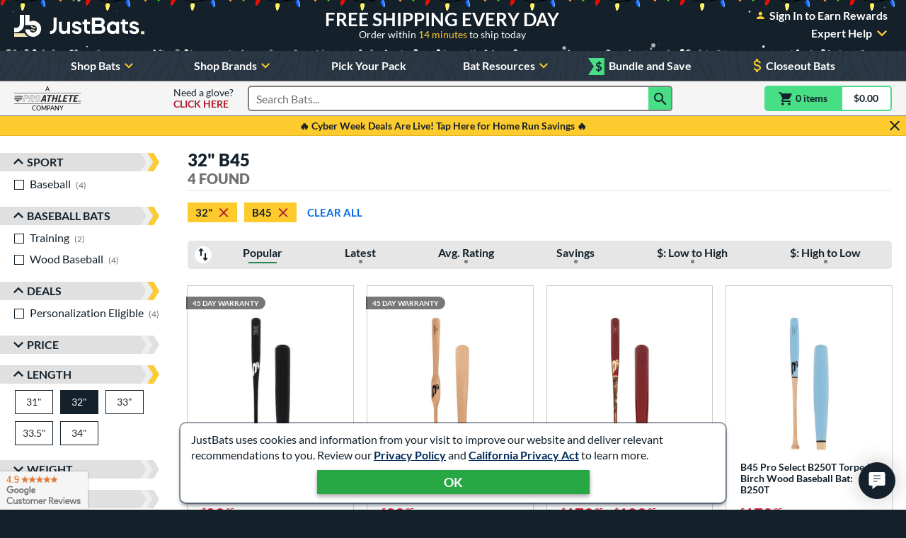

--- FILE ---
content_type: text/html; charset=utf-8
request_url: https://www.google.com/recaptcha/api2/anchor?ar=1&k=6Le0XdUaAAAAAG3KTbo4p6azg6wLF0dbxksuxHUP&co=aHR0cHM6Ly93d3cuanVzdGJhdHMuY29tOjQ0Mw..&hl=en&v=TkacYOdEJbdB_JjX802TMer9&size=invisible&anchor-ms=20000&execute-ms=15000&cb=ky6owjxp1kyb
body_size: 45925
content:
<!DOCTYPE HTML><html dir="ltr" lang="en"><head><meta http-equiv="Content-Type" content="text/html; charset=UTF-8">
<meta http-equiv="X-UA-Compatible" content="IE=edge">
<title>reCAPTCHA</title>
<style type="text/css">
/* cyrillic-ext */
@font-face {
  font-family: 'Roboto';
  font-style: normal;
  font-weight: 400;
  src: url(//fonts.gstatic.com/s/roboto/v18/KFOmCnqEu92Fr1Mu72xKKTU1Kvnz.woff2) format('woff2');
  unicode-range: U+0460-052F, U+1C80-1C8A, U+20B4, U+2DE0-2DFF, U+A640-A69F, U+FE2E-FE2F;
}
/* cyrillic */
@font-face {
  font-family: 'Roboto';
  font-style: normal;
  font-weight: 400;
  src: url(//fonts.gstatic.com/s/roboto/v18/KFOmCnqEu92Fr1Mu5mxKKTU1Kvnz.woff2) format('woff2');
  unicode-range: U+0301, U+0400-045F, U+0490-0491, U+04B0-04B1, U+2116;
}
/* greek-ext */
@font-face {
  font-family: 'Roboto';
  font-style: normal;
  font-weight: 400;
  src: url(//fonts.gstatic.com/s/roboto/v18/KFOmCnqEu92Fr1Mu7mxKKTU1Kvnz.woff2) format('woff2');
  unicode-range: U+1F00-1FFF;
}
/* greek */
@font-face {
  font-family: 'Roboto';
  font-style: normal;
  font-weight: 400;
  src: url(//fonts.gstatic.com/s/roboto/v18/KFOmCnqEu92Fr1Mu4WxKKTU1Kvnz.woff2) format('woff2');
  unicode-range: U+0370-0377, U+037A-037F, U+0384-038A, U+038C, U+038E-03A1, U+03A3-03FF;
}
/* vietnamese */
@font-face {
  font-family: 'Roboto';
  font-style: normal;
  font-weight: 400;
  src: url(//fonts.gstatic.com/s/roboto/v18/KFOmCnqEu92Fr1Mu7WxKKTU1Kvnz.woff2) format('woff2');
  unicode-range: U+0102-0103, U+0110-0111, U+0128-0129, U+0168-0169, U+01A0-01A1, U+01AF-01B0, U+0300-0301, U+0303-0304, U+0308-0309, U+0323, U+0329, U+1EA0-1EF9, U+20AB;
}
/* latin-ext */
@font-face {
  font-family: 'Roboto';
  font-style: normal;
  font-weight: 400;
  src: url(//fonts.gstatic.com/s/roboto/v18/KFOmCnqEu92Fr1Mu7GxKKTU1Kvnz.woff2) format('woff2');
  unicode-range: U+0100-02BA, U+02BD-02C5, U+02C7-02CC, U+02CE-02D7, U+02DD-02FF, U+0304, U+0308, U+0329, U+1D00-1DBF, U+1E00-1E9F, U+1EF2-1EFF, U+2020, U+20A0-20AB, U+20AD-20C0, U+2113, U+2C60-2C7F, U+A720-A7FF;
}
/* latin */
@font-face {
  font-family: 'Roboto';
  font-style: normal;
  font-weight: 400;
  src: url(//fonts.gstatic.com/s/roboto/v18/KFOmCnqEu92Fr1Mu4mxKKTU1Kg.woff2) format('woff2');
  unicode-range: U+0000-00FF, U+0131, U+0152-0153, U+02BB-02BC, U+02C6, U+02DA, U+02DC, U+0304, U+0308, U+0329, U+2000-206F, U+20AC, U+2122, U+2191, U+2193, U+2212, U+2215, U+FEFF, U+FFFD;
}
/* cyrillic-ext */
@font-face {
  font-family: 'Roboto';
  font-style: normal;
  font-weight: 500;
  src: url(//fonts.gstatic.com/s/roboto/v18/KFOlCnqEu92Fr1MmEU9fCRc4AMP6lbBP.woff2) format('woff2');
  unicode-range: U+0460-052F, U+1C80-1C8A, U+20B4, U+2DE0-2DFF, U+A640-A69F, U+FE2E-FE2F;
}
/* cyrillic */
@font-face {
  font-family: 'Roboto';
  font-style: normal;
  font-weight: 500;
  src: url(//fonts.gstatic.com/s/roboto/v18/KFOlCnqEu92Fr1MmEU9fABc4AMP6lbBP.woff2) format('woff2');
  unicode-range: U+0301, U+0400-045F, U+0490-0491, U+04B0-04B1, U+2116;
}
/* greek-ext */
@font-face {
  font-family: 'Roboto';
  font-style: normal;
  font-weight: 500;
  src: url(//fonts.gstatic.com/s/roboto/v18/KFOlCnqEu92Fr1MmEU9fCBc4AMP6lbBP.woff2) format('woff2');
  unicode-range: U+1F00-1FFF;
}
/* greek */
@font-face {
  font-family: 'Roboto';
  font-style: normal;
  font-weight: 500;
  src: url(//fonts.gstatic.com/s/roboto/v18/KFOlCnqEu92Fr1MmEU9fBxc4AMP6lbBP.woff2) format('woff2');
  unicode-range: U+0370-0377, U+037A-037F, U+0384-038A, U+038C, U+038E-03A1, U+03A3-03FF;
}
/* vietnamese */
@font-face {
  font-family: 'Roboto';
  font-style: normal;
  font-weight: 500;
  src: url(//fonts.gstatic.com/s/roboto/v18/KFOlCnqEu92Fr1MmEU9fCxc4AMP6lbBP.woff2) format('woff2');
  unicode-range: U+0102-0103, U+0110-0111, U+0128-0129, U+0168-0169, U+01A0-01A1, U+01AF-01B0, U+0300-0301, U+0303-0304, U+0308-0309, U+0323, U+0329, U+1EA0-1EF9, U+20AB;
}
/* latin-ext */
@font-face {
  font-family: 'Roboto';
  font-style: normal;
  font-weight: 500;
  src: url(//fonts.gstatic.com/s/roboto/v18/KFOlCnqEu92Fr1MmEU9fChc4AMP6lbBP.woff2) format('woff2');
  unicode-range: U+0100-02BA, U+02BD-02C5, U+02C7-02CC, U+02CE-02D7, U+02DD-02FF, U+0304, U+0308, U+0329, U+1D00-1DBF, U+1E00-1E9F, U+1EF2-1EFF, U+2020, U+20A0-20AB, U+20AD-20C0, U+2113, U+2C60-2C7F, U+A720-A7FF;
}
/* latin */
@font-face {
  font-family: 'Roboto';
  font-style: normal;
  font-weight: 500;
  src: url(//fonts.gstatic.com/s/roboto/v18/KFOlCnqEu92Fr1MmEU9fBBc4AMP6lQ.woff2) format('woff2');
  unicode-range: U+0000-00FF, U+0131, U+0152-0153, U+02BB-02BC, U+02C6, U+02DA, U+02DC, U+0304, U+0308, U+0329, U+2000-206F, U+20AC, U+2122, U+2191, U+2193, U+2212, U+2215, U+FEFF, U+FFFD;
}
/* cyrillic-ext */
@font-face {
  font-family: 'Roboto';
  font-style: normal;
  font-weight: 900;
  src: url(//fonts.gstatic.com/s/roboto/v18/KFOlCnqEu92Fr1MmYUtfCRc4AMP6lbBP.woff2) format('woff2');
  unicode-range: U+0460-052F, U+1C80-1C8A, U+20B4, U+2DE0-2DFF, U+A640-A69F, U+FE2E-FE2F;
}
/* cyrillic */
@font-face {
  font-family: 'Roboto';
  font-style: normal;
  font-weight: 900;
  src: url(//fonts.gstatic.com/s/roboto/v18/KFOlCnqEu92Fr1MmYUtfABc4AMP6lbBP.woff2) format('woff2');
  unicode-range: U+0301, U+0400-045F, U+0490-0491, U+04B0-04B1, U+2116;
}
/* greek-ext */
@font-face {
  font-family: 'Roboto';
  font-style: normal;
  font-weight: 900;
  src: url(//fonts.gstatic.com/s/roboto/v18/KFOlCnqEu92Fr1MmYUtfCBc4AMP6lbBP.woff2) format('woff2');
  unicode-range: U+1F00-1FFF;
}
/* greek */
@font-face {
  font-family: 'Roboto';
  font-style: normal;
  font-weight: 900;
  src: url(//fonts.gstatic.com/s/roboto/v18/KFOlCnqEu92Fr1MmYUtfBxc4AMP6lbBP.woff2) format('woff2');
  unicode-range: U+0370-0377, U+037A-037F, U+0384-038A, U+038C, U+038E-03A1, U+03A3-03FF;
}
/* vietnamese */
@font-face {
  font-family: 'Roboto';
  font-style: normal;
  font-weight: 900;
  src: url(//fonts.gstatic.com/s/roboto/v18/KFOlCnqEu92Fr1MmYUtfCxc4AMP6lbBP.woff2) format('woff2');
  unicode-range: U+0102-0103, U+0110-0111, U+0128-0129, U+0168-0169, U+01A0-01A1, U+01AF-01B0, U+0300-0301, U+0303-0304, U+0308-0309, U+0323, U+0329, U+1EA0-1EF9, U+20AB;
}
/* latin-ext */
@font-face {
  font-family: 'Roboto';
  font-style: normal;
  font-weight: 900;
  src: url(//fonts.gstatic.com/s/roboto/v18/KFOlCnqEu92Fr1MmYUtfChc4AMP6lbBP.woff2) format('woff2');
  unicode-range: U+0100-02BA, U+02BD-02C5, U+02C7-02CC, U+02CE-02D7, U+02DD-02FF, U+0304, U+0308, U+0329, U+1D00-1DBF, U+1E00-1E9F, U+1EF2-1EFF, U+2020, U+20A0-20AB, U+20AD-20C0, U+2113, U+2C60-2C7F, U+A720-A7FF;
}
/* latin */
@font-face {
  font-family: 'Roboto';
  font-style: normal;
  font-weight: 900;
  src: url(//fonts.gstatic.com/s/roboto/v18/KFOlCnqEu92Fr1MmYUtfBBc4AMP6lQ.woff2) format('woff2');
  unicode-range: U+0000-00FF, U+0131, U+0152-0153, U+02BB-02BC, U+02C6, U+02DA, U+02DC, U+0304, U+0308, U+0329, U+2000-206F, U+20AC, U+2122, U+2191, U+2193, U+2212, U+2215, U+FEFF, U+FFFD;
}

</style>
<link rel="stylesheet" type="text/css" href="https://www.gstatic.com/recaptcha/releases/TkacYOdEJbdB_JjX802TMer9/styles__ltr.css">
<script nonce="2b_g-O0nFkBxR0F-L0BnSw" type="text/javascript">window['__recaptcha_api'] = 'https://www.google.com/recaptcha/api2/';</script>
<script type="text/javascript" src="https://www.gstatic.com/recaptcha/releases/TkacYOdEJbdB_JjX802TMer9/recaptcha__en.js" nonce="2b_g-O0nFkBxR0F-L0BnSw">
      
    </script></head>
<body><div id="rc-anchor-alert" class="rc-anchor-alert"></div>
<input type="hidden" id="recaptcha-token" value="[base64]">
<script type="text/javascript" nonce="2b_g-O0nFkBxR0F-L0BnSw">
      recaptcha.anchor.Main.init("[\x22ainput\x22,[\x22bgdata\x22,\x22\x22,\[base64]/MjU1OmY/[base64]/[base64]/[base64]/[base64]/bmV3IGdbUF0oelswXSk6ST09Mj9uZXcgZ1tQXSh6WzBdLHpbMV0pOkk9PTM/bmV3IGdbUF0oelswXSx6WzFdLHpbMl0pOkk9PTQ/[base64]/[base64]/[base64]/[base64]/[base64]/[base64]/[base64]\\u003d\x22,\[base64]\\u003d\\u003d\x22,\x22ZBIHfcK7AFLCq2MWwo0EIcO3w40GwoxpJXRjJwYyw6AzM8Kdw43Dkz8fcTjCgMKqcX7CpsOkw5xkJRpXDE7Dg2fCksKJw43DrsKgEsO7w6Ayw7jCm8KeI8ONfsOnA11gw7lqMsOJwpZ/w5vChm7CusKbN8Krwp/Cg2jDnGLCvsKPUkBVwrI+WTrCumPDmQDCqcKRNDRjwqfDmFPCvcOTw4PDhcKZETURe8ONwpTCnyzDjcKLMWlUw64cwo3DkXfDrghpCsO5w6nCi8OLIEvDrsK2XDnDicO3UyjCgMOXWVnCvF8qPMKNbsObwpHCr8KowoTCumrDs8KZwo1cYcOlwodNwrnCinXCvi/DncKfORjCoArCrcOJMELDpcOUw6nCqnhUPsO4Wx/DlsKCe8OTZMK8w6skwoF+wpbCgcKhworCgcKEwposwqTCh8Opwr/Dj3nDpFdSAjpCTjRGw4R9J8O7wq9cwpzDl3Q/HWjCg1gww6UXwqpdw7TDlQzCh28Ww4vCoXsywqPDtzrDn1RHwrdWw5UCw7AdXGLCp8KlRsO2wobCucOPwqhLwqV/eAwMcQxwVG/[base64]/[base64]/Dl8Ovw7zDl2Iuw4/[base64]/[base64]/TSxmw5Iyw4fClcK4SCPDgMKBwqLCtm0tWMOIVlgrCsOgIhLCtMOSU8KsSsOrIX/ChynCl8KwfExiYhRbwocQSglKw5jCkBfCiSbDrRrDgF1xSsO0K0ATw7RawrfDj8Kbw6TDoMK3YhJbw6rDji9mw69VVgJLYA7CsSjColbCicO4woQUw7/[base64]/VsKfwox8TMKuWMO/QFc1wrPDgR/[base64]/woAbY8O+a8O4LEs+wrfDgcO5wqrCs8KNbBjCiMKMw4Jdw4TCgTIYNsKww6dHLB/DnsOIHcOTLX/CvUk/W2tEb8Owc8KlwokiM8O8wrzCsyxdw6rCjsOVw5rDnMKowoLCmcKgRMKid8Ogw4h8e8Krw61vMcOXw7/[base64]/B8Kww69IHWjCn1DCnkUDwrXDuSHDs1TCrcK5QsOXwppAwqzCkgvCh0TDq8KEBgHDv8OwccKzw63DpE9BCHHCkMOXQHjCiWVhwqPDn8KKVH/Du8O7woUCwoomJsKnBMKkZlPCqFzClX8tw5NZRFnCssKLwpXCtcOuw6LDgMO7wp8zw6hEwqTCp8K5wr3CvMOzwqcEw7DCtzXDmERUw5nDiMKtw5rCg8Ofw5jDmcK9JUbCvsKXJGkmKMKKL8KCJSnCuMKIw6tvw53Cp8OEwr/CiggbbsKlBcK1wrLDvcO+KC3CoUBWwrTDu8OhwrPDgcKuw5Q7w5k1w6fDlcOyw5vCksKgCMKYaAbDvcKhCsKkXE3DtcKUMHjDicOnA3vDg8KJJMOYN8KTwrABwqlIwrlFwqbDujnCscOjbcKYw4/DlyLDhFseCgjCt1wJSn3DogvCn0nDq2zDk8KTw7RfwobCiMOCwp8aw6YnWlk8wootIsO0acK0BMKDwpMJw4oQw7/[base64]/DkFvDu8O4wqXDuHBCLiTDj8KNNRvDqXVFYxPDh8O+woHDr8OjwqPCqhXCpcKebDnCjcKWwpg6w5XDvyRLw4kHW8KLcMK7wq/DjsOmJR5Pw6TChC0eV2F0TcKewplvV8Oew7DCnw/[base64]/wr/[base64]/ccO4wq/[base64]/DtzLCu8Opw7zDrMKJFG4zwrDCqMOKwq/DgAptw7fDm8OHw6jCjSUsw7wcIMO3QjzCv8Onw4whRsOVGlXDuH1UfUxRSMK8w4ZeDyfDjyzCuw5oInVkTSrDqsOFwq7Cm1HCpAkiNgFSwoQAC3B3woPCt8KSw6Nowqpiw6jDssK2wqs4w6k3wozDqR/CmBDCjsKcwqnDjjPCsmvDgsOXwrM0wppLwrlYMsOiwr/DhQMmWcKkw600U8OhKcOJVcKmbzxuMMKwDMOMaVAUW3lVwp5Hw4bDi3AmasKjWV0Iwr9rBVvCvB/Dp8O6wr5wwojCncK3wqfDk0rDoWwXwrcFTcO1w4pjw6nDusO6SsK7w5HCpWEmwrUFacK/w78vPyIiw63Dv8ObI8OCw4UcWgnCscOfRcKSw7vCicOjw5BfBsOOwqzCu8K7Q8K0Q13DncOxwqrCv23DuDzCicKLwoXClsOyccOawr7Cm8O/dGPDsknDhSjCg8OawrdHwrnDvycmw7ZRwpl6KcKuwqrCuQPDgcKDYcKYGDwEOsKxGhHChcKUEyNxNsKfN8Kxw7RGwo3CiE5jHcKHwqI3ay/Dj8Kiw63DuMKpwrt/w4vCskI0TcK0w5NqXTfDtMKHYsKywrzDqMO6OMOIbsOAwqxLSU4uwpbDqCITS8O8w7nCnSEUdsKdwrJpwpYtDTYMwpd/OzU2w7Ntw4IXXQFhwrrDv8O1woM6wpt2SivCo8OcHk/[base64]/Dizkse3NkWMObN293wpvCslBbOcOLw7F6SkbDqSJQw4sWw6xyLCTDjmUsw4XDkcOCwpxsGcK7w4EPeQDDoTJRAX9DwrzCgsOmTzkcw5zDq8O2wr3CjsOiW8KTw6fChcKVw4h8w6rCk8Ovw4cxwpjCg8Ovw6HDhyVGw7LCqzbDhMKLK2LCmyrDvj/CsBVtDcKQHVvDvhhuw5xSw5IgwpDDoGU7wrpywpPCnMKTw4lNwqzDq8KXLG9pOMKrdMODA8KOwofCr0vCuTTChAASwq7Ct23DmE4LYcKKw7nCjsO4w4vCscOuw67Co8OpdcKxwoDDq03DiB/CrcOOVMKXasKsAC82w7DDtDTCs8OSGsOzMcKGZhF2ScOMa8K2YijDkwUFZcK3w67DqMO1w7/CpDAdw6Epw6J7w5xBwo3DkTjDnBYAw5bDh1nCvMOzeU8vw4Bbw70GwqgNBMKXwrE1F8KQwqjCncKNRcKkch1Ow67CiMK+JRJ0X37Cp8K1w5TCrSfDjkLCgsKQIhPCi8ODw6zCij0acsO4wpMjUGtNf8OhwoTDthLDr3wcwoRIQ8K0TD9UwrbDvMOOaWA/XFbDnsKaCybCsizCnMK9Z8OaRDgEwoBXBsKBwqvCsBI6IMOnZcKZMUTCucOAwpR5wpfDoXfDu8ObwpEYcx4ew43DrMKRwopuw5tMK8OXUhs1wozDncOBGkrCrQ7CoR8ERcO3w5MHIMOcDiV/w6XDghhKWcK0V8Kbwr7Dl8OQFcKvwq/DhFPCpcOFCDEnSAp/ckPDhjHDh8K/GsORKsOGUUzDtmMqXxU4HcKEw7M4w6vDuBcOCHZsFcOTwpNiQHtwFSxjw5FvwqI1ClQFD8Kkw6tCwqN2ayNhFnh2LRbCkcO7PzsjwoHCrMKjC8K7FUbDrxrCtFAyWQDCosKsccKUAcOCwoPCjhzDiighw4HCrBbCl8KHwoECDMOWw69Ewosnwp/DlcK4w6/[base64]/[base64]/wonCv8KKwrjDsQIkw6fDoMKGwrQowrvCqjDCvsKbwrHCosKww7RNITXDo3cpR8K9VsKKLsOROMOOHsKow5VuK1bDo8Ooa8KFAxFkUMKXw64Owr7CuMKWwoJjw4zCqMK0wqzDj11tZQBmcm1VDzjDtMOpw7rClsKvSHN5Ux/CgsKINE9Iw6NUZGhtw5IceC94L8KZw6HCghMdUcO0LMO1YsK2w4x5wrHDpQlUw77DrsK8S8KSAcKdBcOawpEQZw7CkyPCrsK5QcOIO1/Ds3cGEi9AwpJ3w4rDlcKcw4JzH8O2wplkw5HCuFNPwoXDmCTDpsKXOyFLwqteAkUNw5TCtmPDj8Kie8KSTgsjesOdwpPDjQXDksKUUsOWw7bDoVLCvWU6KcO0fl/CicKuwowPwqzDv3TCknJmw7VTayvDhMKxK8ORw7jDgiN1aAtwGMKYRsK1cSHCicOGQMKTw6xSAcKiwqlRYMOTwq0BQmrDvMO4w5fCpcO+w7Q8DAJEwp7Dpkoff0fClBUPwr5swo/DgnFLwqwrBhZbw6EZwofDucK9wpnDrQp3wrYIH8KAw7cHAcKiwpjCh8KSfMOmw5wJUH82w73DpMKtVyvDhcKgw65Uw7zDkHonwqhHQcO/wrHCpsK9GMOFRRPCr1Y9XV3CncKGMmXDhHrDvsKkwqbCtMOiw70OFzfCjmjCp1EnwqciZcOfB8KEI03Dv8KAwq8hwq1+WhPCrUbCncKUSCczNF8CCH3Dh8KxwpYKw7zClsK/[base64]/CusOEaHNQw6bDmMOWw5fCnEjDlcKeEXsSwol0wqvCoUjCrcO/w53CpsKOwpXDncK2wr1OacKSDlpBwpkRUHwyw4g6wpzDu8Ocw5dDVMKUaMOgX8KALWrDlnrDtxALw7DCmsOVZSECVEvDqQgEfB3CssOfHFnDvD3ChnHCki9ew4g7dWzCncOHRcOew4/CuMKPw7PCtWMZL8KQazfDoMKBw5bDj3LCnQDCh8OifcOmSMKHw5pEwqLCsDF/Fm0nw6RmwpFNDWpnXgJ5w49Jw650w4zDl3o+AnzCocKjw6Vdw7gxw6fDlMKSwpXDhsKOZ8OQbyV4w5cDwrguw7JVw6oHwrzCgh3CoG/DiMOHw4Q/[base64]/FsKoeSPDuwYFwo3CsWjDu2BSw7Qqw4c6XwIRU1/DiSzDrMO+JsOsZR3Dq8K0w4NAARhywqDCvMKfR3/DhwVRwqnDj8KcwobDkcKoZcK3VX1VfwxHwr4KwpJKw65Jw5XCpFjDrkTDvlJzw4DDlV4nw51wYm9cw6PCuivDq8OfLwZIZWrDknHCqcKGH3jCvMKmw7FmIywBwpk0TsKoE8KNw5x9w4AWYMOvQsK/[base64]/Ct8Ocw5jDvmNHF8KZX8K6wqxMDsKxwqAFX8KQw5zDpilzMzs5XhfCqC9rwpFBQl8UfBY5w5QwwqrDqBpcIMOOdz3Dsh/CinnDg8KObcKZw4ZpQzImw6MMV30dScK4c1wswp7DhTJ7w7ZHSsKMKxdzV8OUw6TDj8ODw47DvcO+dcOawrYHQMK8w6vCo8Kwwo/Cm1hSQgrDkRoRw4TCuHPDijcowoAMM8OhwqXDo8Otw6/[base64]/Cv8OmM3/Cv8KHwr3DqmDCljjCvsOlekctVsKNwpZew4jDhgDDrMOuUcOxdAbDhC3DmcOzbcKZdHQOw6ZBb8OKwo8JPcO6CAwAwoXCi8Oswpdkwq80R0vDjHF/wovDrsKbwo7DuMKjwohnIWDDqcKONS1XwpPDq8OFHxNPcsOOwr/CrU/DrsOoW2QjwqbCoMO6C8OiexPCp8OVw7DCg8K3w7fDmz1kw6lndix/w71RamU8MkfDq8OWND/CqXrCmVXDrMOOGm/CvcKsPjrCtG7ChFl2BMOQwonCm1XDvF4TNGzDi0vDmsKswr0dBGgESsOFWMKvwqHDpMOOYyrDtQfCncOGNsObw5TDsMKcfUzDtWLDnh1UwoLCqMO+PMOYfBJMc3rCmcKCBsOYb8K7DWjCocK7A8KfYBHDmA/[base64]/Dn8KpwpjDvWp4FcK6TgjCpm3Dki/DrwnDvxbDkMKBwqjDnwJcwp8dIMOewpXCkGDCmcOsWcOuw4XCpA8Ta2TDjcO+wq/Dp3IUbE/[base64]/CqsK/VcKawpBjw5PCoMOQw6t/wpzDjFBKHsOhwoZMPnUSDkAZUC1vBcOYw6ljWT/Cs0/CnwMcM0XCnsOvw4ETRGtcwoIHSh8hIRRdw712w4oqwosKwqDCm1/Di0vCvk3CqyfDkHpjD24YenjDpA9/H8OVwqjDqn3DmsKqcMOtIcOzw63Dg8K5G8OIw4hdwprDgQnCuMKpfTwUVTEjwqENARsJw4UIwr1UDcKGFcOJwoI6ChHCixDDtG/CnMOuw6BvV0towrfDrcKjFMO2ecKZwpHClMKAS1NmERzCv1zCosKkXMOcYsKCE3LCgMKOZsOMSMKgJ8Orwr7DjQjDh3wRcsOOwovCsgLDjgtJwrHDvsONw7LCtMKkBHHCtcKtw7kHw7LCtcObw5rDjUvDrsOEw6/DlRjDr8Oow6DDvX3CmcOrRi/Dt8OLwqnDiybDvk/DrFtxw4dbScOzTcOjwrPCpCjCgsOuw5Fwb8K8wprClcKxTUAXwqrDjTfCkMKAwqQzwpccOMOfBsK5HMONTxMEwoZVVMKCwrPCrTTCnz5EwozCqcOhFcOuw6I2Z8OqfDAuwp1rwpIWf8KYN8KeVcOqYDNTwrnCv8OzPGAOTEJUWk5wbCzDrFEMEMO/[base64]/GVx/[base64]/wrnDg8O3w47DncKjG2YDw6gdNxXDi1fDt8OSUcKJwq/Dgi3DqcOJw6hjw4kawqFUwpRkw7fDnSx3wp4NYSRSwqDDhcKYw73Cg8KBwpbDs8K+w74oGlUAUsOWw6oHRhRsQ34GaxjDvsOxw5YXN8Ovwp48asKZe03CnQfDl8KLwpDDkWMtw4LClg5aGMK3w5fDrF45OMOeenLCqsK2w7DDq8KiFMOXdcOZwqDCqwfDtg9sBS/DiMOgEcKIwpHCmEjDrsKfw5gbw5jCl0HDvxPChMOALMKGw6ELUsO0w7zDtMOUw6R/wqDDh0LClAwyaAdpSCRGTsKWbiLDiX3DscOOwqnCnMOPwr49wrPCuCJtw71XwrzDjcODWRUdR8O/RMKPH8OYwrvDhMOow53Cu0XDixNbEsOdHsKYasODNsOfw5/ChngowqXDkHtBw5Jrw54iw7/CgsKZwpjDjwzCtXPDlMKYEiHDqwnCpsOhFXtmwrBsw4bDs8O3w4ReAgDCp8OdRUJ6FkouLMO1wr1VwqxnJGtlwrRHwpnCtMKWw6vCk8KCwqF9bMKFw5dUw4LDqMOHw5B8RsO1GRXDlcOLwo8dK8Kcw6zCi8OWc8K/w4JOw6sCw5Bsw4fDpMKvw6t5w4LCjnTCjXZ6w6vCuUXCjSs8XnDDqSLDk8Ouw5fDqmzDncKSwpLCh0/[base64]/CtmQRJmXDhcOgw7LDgHVpZcKDw5ZCw4XDhsOGw5DDncKPJMKSwoZFFMOoXcObTMOtBCkwwoXCv8O6KcO7JURyBMO/[base64]/CtsO/cRoCw47Dig86Y3EAck4WFBPCrxFZw5x1w5ZwMMK+w7BQcMOZdsKlwpZpw74oZgVKw4nDnGViw6VZAsOJw5sTwovDs1/CoXcmIMOrwphiwqNMGsKfwoXDl2zDowbDkcKEw4fDsHkLbWpfwqfDhTIZw5bCgTXCqlvDiU0OwoB0ZMKPw4IDw4Rbw5oQQsK/w4HCvMK1w4NOemvDsMORPwcsAMKPV8ONJifDicOzbcKjGS41UcK8QCDCtMKFw5LCmcOKdSnCkMOXw4LDmsKSDUE4wqPCiWDCt09ow6sPBMKzw7UFwrEqT8KTw4/[base64]/CoFPDu13DhMODKg4IO0IAwoBJwqU0wrdfSwNew6TCqsKsw7rDtCYJwpwPwpPDgMOew4EGw7/DrcOzUXpcwph2TRhGw7TCujBGL8Okw67CggpsaUzCoX1ow6/ClBlEw7XCo8OXTS1kUg/DjD3DjT8XcQF8w7VWwqcOFcOtw4/CicK2ZlUHwoZSbyLCpsOFwpcQwqVjwojCqXPCqMOwPTjCriVcS8OhJSLDmzBZSsKZw7hna287BMOxwqQRAsKkYcK+LkBbM1zCh8OCZcOlTlLCr8OwMx3CvyDCsxwqw6/CgWcsasONw5/DpTojHS9jw5XDs8OlRjYyNcO2E8Kpw4XChEjDvcOjLcOyw4ldw5HCkMKcw6fDuXvDhFjCo8O6w6/Ci3PCkXLCgMKrw4QCw4ZmwohMTAoqw6fDmsOow7E0wrLDjsKpX8Otw4hpAMOfw7wWPGfCmCRXw59/w7s5w745wpPCoMOXIH7Cq2TDlhTCqDnDtcKOwo/Cl8OiS8OWfcOzX1Biw45jw5jCjmjChsOJF8Klw5pRw4rCmjtuLDLDhTXCqC1Bwq/DmBALAC7Cp8KAezpww6hJY8KGHE3CkDQqKMOBw5d8w4nDu8K9VR/Di8KLwqtaC8OffF/DowIwwrV3w79/[base64]/[base64]/Dj8KwXsK9fEbCjBXDhCcmTMOkw4/DnsO7w69bw6odKcK3w75MEg/DsFxrNMOXJ8K/WQAuw7xFd8OsQcKfwrvCk8KcwrpBaSfDrsOvwonCqizDimPDn8OrEMKmwoLDijnDiGPCsWnCmH5hwqY2RMK8w5LCnMO7w6AYwp/DosKlQStwwqJVcMOiWURUwp8Aw4nDjkMaVFrChxHCqsKPw6cEXcKtwoY6w5oiw5/DvMKhfG4IwpPDrDEyN8O3EcKaHMOLwoXCrWQMT8KSwoDCiMKtB1NiwoHDvMOywrsbXsOhw6fDrSACfibDrh7DhcKaw7UNw6nDusKnwoXDpQbDvGXCsyTDisOnwokWw71SQ8KEw7FfRCUWVMKVDlJAC8KBwo1Ow7zCggzDlnTDj0PDu8Klwo/CgF3DscKmw7rDiWjDt8OVw43Ciz9kw5Aow6Rxw4w8JX0DMMOVw6Upw6vDocOYwp3Dk8K/WWnChcKZdjENAsK8ScOjDcKiw7NsTcKDwpEYUkPDpcK0wr3Cu3RTwozCoCTDryrCmBs5C21rwqPCllbDmMKLWsODwrYyCMKpd8OUw4DCuxREEDQ+OsKzw68rwrx/wpZ3w4/[base64]/wo7DqDrCjcOHKUTDjE/[base64]/EQbDhMKBw67CrCJxezUrwoATSsKUJcODBi/CtcOvwrTDncOfWMKkJVsIRmxswrLDqH48w4PCvlTCuntqwpjCmcOtwqzDpDnDscOCDG0lSMKYw4DDhwIMwovDmMKHwovDssK3SSrCjGIZLT1HKVHCn3XDimHDqgVlwrM/w57Cv8K/fE16w5HDr8OjwqRkT33CnsKySMO/FsORA8KDwoBYC0Mgw4hZw63DnxzDncKGd8OWwrzDucKKw53DvRJnTWZ5wpRQK8Kywrg2KiHCpgLCp8OxwoTDpsKfw6LDgsKyHULCssKkwqHCuAHCpMO4KmjCpsOLwqXDkw3CqBETw4krw4nDsMKWGnpBHU/CusOAwqfCv8KxV8OmfcK9MMOyVcKPD8KFeVbCuRN0FMKHwqHDosKgwo7ClT8fHsK1wrTCisOgS3MawpfDpcKRDUPDuVAKShTCrA8KT8OgXx3DtCgscnHCrcKkRy/CnFsKwr1bPcO/OcK5w7vDp8OawqMswq/DkRTDoMK4wrPCnSIyw5TCnMOWwpAHwp52GMKUw64uHMO/ajAtwoPCtcKww65uwrdNwrLCnsOeQcOMPsONG8KnX8Kww5orPyPDhXPDnMOHwo88WcOIVMK/[base64]/CjsKddDbCo8OUSsOcw61hw4QuB8KZRsKgcsKGw5oERMKyABXChlIRZGt4w7/Dj2FewpTDo8KUMMKAe8Ouw7bDm8OWOi7Dk8OxUiQEwoTCqsK1bMKhf1nDtsK9Z3fCv8KvwopNw5xMwpjCmsKLRXl3dsO1e13Col9/BcKvHxDCq8K7wo9CYT/CrhrCs17Chz/[base64]/CX0bw47DkWfDuxDCjMKcw6QeEWHCrMKsK8O/wrFWOWTDp8KSYMKNwpnCmsORRMKLMiwLC8OuNCkSwp3CisKhNcOnw4owJ8K+HWIpYA9Nw6RuOsKgwr/[base64]/CjmvDiMOVRsOuwqDCuzjCuz/Cp8O0VHUSUcO2PsKRa30BKxAPwqnCuVlvw5rCpcKVwrAWw7jCo8Kqw7QKJEYsNcOVw5/DhD9BHsORazIeIiZcw7oMIcKrwo7DhwZeF0dyKcOCwpoOwqA6wqzChcOPw5QYUsOXQMOUFSPDg8O0w55hRcKOLgtZb8KALhXCsHkiw4UAEcOJM8OEw49KVD80cMK0FlTCjgR5XiXDjVvCqwtqdsOmw53CkcKzb2ZFwrI/[base64]/[base64]/DgMO/bk/Cqy/[base64]/HMKNw5g2EDLDrcOKw6bCsMKMw6rCmWnCqhPDqRnDuSvCgj/CgsKXwq3DkWHCvk81b8OFwqjDpTDClWvDg0gXw6QdwpPDjMK0w6nDvRovVsOqw7jDosKnfcOTwoDDoMKVwpXCoCFUw75zwoFFw4J2wobChiJow65VBHvDmsOZJAXDiVvCosOsHMONw6sDw5QFG8Ocwo/DhcO7ElnCqWcQNQ3DtzJ3wpMtw4bDoEggJXHCn1wHOMO7EF9hw59zTjNzwrfDk8KvAlNbwq1JwrcRw48AAsODeMOxw4vChMKhwpTCocOuw7FVwqPCowBPwq/DgSPCvsKqLhXCkXPDqMOgBMOXDw4xw5sMw7txJlzCjgZ+wrcSw6RSXnsRUsOkA8OUFcKCEMO5w5Exw5bClcOXIH/CiiVYwqMnMsKLw6jDsk9jbk/Dsi/Dh1kywqrCihUcTsOUPBvCkW/CqyJ1YDHCu8ORw6dxSsKfHsKMwp1/[base64]/ClGcPc2oawo8XGWbDh3TDnBFgVsOow5Nbw6bDolnDu0HCpRnDrUjCjg/[base64]/DjwDDtRwWJcKpAcO8eTnDmcKgIVxaw7vCgSfCnEEowoTDuMOWw7R9woPCnMKkTsKcEMK6dcO9wp8pZhDCiUwaTDrDrsKhbxcDWMK4w4FJw5RmacOhwodsw7d4w6UQS8O8ZsKAw5dJCHVow50wwofCicOpPMOlUTXDqcO5w511wqLDlcK/Y8KKw5XDvcOUw4M5wq/CpMKiOFfDiDdzwojDiMOFWmNgdMOOBk3DqMKYwp99w6rCjsOWwpAXwprDpX9Nw7cwwrsjwr01bSPCn2zCsmHDlW/[base64]/CpXduw5rDk8KVwrY6wqITwoTCkSLCnsOXbsKjwrMyX2MbBMOQwogVw5rCiMOzwpMuLsKHHMK7YmPDosKuw5DDmgnCm8K5IcOqWsO8OV9FUB4PwrZ6w4BOw7XDmQXCoR1zFsKvYgzCvSwQS8Oxwr7Cg2Rww7TCkh1bGHjCkHDChWkUw6o+ScOgMm96w68rUxFQwoXDq0/ChMORwoUIJcOVHcOsN8K/w70dDsKHw7DDlsKgccKbw4/[base64]/DsQfDuRzCscKiJcObal7CqDFHc8Ozwp8iNsOGwocKBsK/w4BYwoNvPsOwwrTDscKiViYOwqTDuMKjRRHDoV3DosOkDj/DohxtPDJdw4/CklHDsCfDrnEjVVfDhxbCpUNGTGsywq7DiMOrembDqRtTMDRmc8OEwofDvVV5w78vw7QJw7kawr3Co8KrbSzChsK9wpNpw4DDpwlXw6UKJw9SXWLDuTfCtANnw6MxAsKtJwAqw6HCgsOUwozDon4sBcOBwq57T0wvwqnCucK1wpnDtcOOw57CjcOgw5zDusKrU2xywr/CjA5gZinCusOVHMOBw7PDl8Oxwr4MwpfCpMKiwrvDnMKgRFnDnjBPwo/DtCTCjkvChcOrw79LEMKsbcKhJHDCtCgUw5XCncK8w6NOw4vCj8OKwrzDnX8Sb8Osw6DCisKqw7FdX8KicyvCi8KkAxHDlsKUW8OhRh1cR2RSw74WWGh8TMOnJMKTw5LCrsKHw7Y7TMKzacK+CyB/E8KMw4/DnWfCjETCni/Ds1FULsKiQMO8w6ZDw40twrtKLgfClMO9b1bDmcO3bMKsw74Sw61NIsOTw6/DtMOLw5HDklDDtMORwpHDoMK8Yj/[base64]/DgMKewp3CtXVgNMObwp06LjDDlMKACXtmw5ZLAcKcEwNIFsOywrVrQcKywp/DgEvCj8O6woEkw5MiGcOHw4IAcGhoUUUCw4wWelTDsHIVwovDpcKvdjhyQcK9G8KAHwhTw7bCkVNjaBRhBsKTw6nDsRUJwpp3w7w4FUvDhk/DqcKZLcO+wr/DncOaw4bDvsOFMTzCrcKaEGvCucOqw7Rawo7Do8Ogwoc6U8K0wpt/wrczwqHDpH4/w593TsO2wqQ9PcOBwqPCisOmw5YrwoTDmsOReMK4w4RXwoXCnRweZ8O9w6EtwrLDs3TDkELDiStPwoZzMyvCkjDDq1sJwqzDiMOnUChEw618eU/CucOFw6TClUTDvwjDoTDCksOswqtJwro0w7HCoHrChcKte8OZw7EufFVgw5sWw7p+elNfJ8K0wpkAwr7CvHI/wpLCtUjCo37CmnNdwq/CrMKUw6fCiD5hwro9w4oySMOtwojDkMOXwoLCl8O/a19bw6fCusKpcijDl8Ocw6AWw4bDgMK/w4tUXnnDkMKRESTCisKrwq5DWRcAw71pMsOXw6LCmcOeL1Q0wogtU8O7wrdJGntZw5pPNEvDpMKgOFLDkFB3e8OVwrLDtcOOw5vCv8Kkw4E2w6rDp8KOwr50w47DscOJwojClsOVeDMqw7bCt8O+w4rDpykQOFphw5/DnsOnPlrDgkTDk8OaY2jCpcOVQsKZwqbDuMOUwp/CqsKZwp8iw4oiwq99w5nDuU/Csm3DrXTDk8OJw5zDlAtCwqlDTMKcJcKKAsOuwrbCscKcWsKfwodkM0laKcOnMMOMwq4kwodeWsKBwo1YQXRtwo1FYsKtwp8Iw7fDk1FZRhXDg8OFwo/DucKhWR7CqMK1wrcLwrl4w6JkAcKldmVlecOLMMKrWMO/[base64]/Do01bw6/Cm8KRwq3DpsKiw6nCg1fDqXZaw5fCsBzCvMKIZGcfw4/[base64]/DkHXCisKDKmQDw6pYT8KXw6E6woZ6w5zDmGnDqE5Aw7VkwqE1w6nDisOOw6vDr8KFw7Y7GcKpw6rCvQbDpMOLS3/CmmrCqcONAQLCn8KJVWbDhsOdwqo3FgYuwqjDpEQ7S8KpccOvwobCoxPDi8K/HcOOwq3Dmk1XLQnCvj/[base64]/CmV/CnitIw7PDgiskKEzDlEZkwqXDn0PDq2zDucKwZ2sAwpbCvirDi1XDh8Kqw7HCksK0w59Bwr4BPhLDo3ljw5LCrsKDL8KUwrLDmsKAwoUSI8OIGcKqwoRvw6kCBCAHQxHDkMOow7HDkz/CgULDkEvDk0oAeEBeSx/[base64]/Dm8O4woIOw6odw6jDplXDgEx8w4sYNQXDqDkVFcOJwrfDvk1Bw73ClsKCcUwww47CisOww5nDicKaUR0LwooHwp3Dth0xVibDhh3CocOSwrvCsh51JMKNH8OKwrvDjXDCrGrCpMKtfFEEw7BkKGPDmMOUecOiw6nCsXXCtsK/[base64]/CjWBWTAHCg8K7wrnDhBV6wpxZw6XCjn9cwrDCpXLDjsOjw6Bbw7HDqMO1wpsiJcOKHcOVwqLDp8K9wodAeVg2w692w6fClCTCsnopXDROGk/[base64]/CgcKxwoDCisKlw6rDnRsKwrDCo0DCvMKOwqNFRQPDsMO9wpnCqcKLwq9FwpXDiUkvdkDDogjDoHINcFjDgBgBwoHCi1MIAcODDGEPUsKewonDhMOqwrfDgGcTZsKmF8KUM8OewpkNEcKHDMKXwr7DjEjCh8OpwpFUwrPCsCU7KnnCjMOdwq1gBHsHw7h/w78HFMKVw4bCvUEPw6E+PlHDh8Kew65nw6XDsMKhHcKJTyBhFAVlDcOfw4XChsOvShpgwrw9w5jDssKxw4oxw6XCqzoswp/[base64]/DssKpEgLCkcODw6LDisOTScKCwovDhhzCg8OLw7XDkWDDoUHCi8O8OMKbw58iZU98wrI+NUoywoXCl8K8w5rDs8K2w4PDmMKcwrAMaMOfw7TDlMOZw7gXEHDDpmJrDn8/wpwXw6pCw7LCqnjDlTgrLj7DqcO/fW/[base64]/CgsK1ZWHDusKyw7jDuCgswogRWcOqwoVwe1fDjsKRXGhXw47Cg3ZWwrPDnnDCqhTDhDrCnCQwwoPCucKdwozCmsKGw7g2fcOFO8KPEMObSHzCvsKzdAFjwonChldJwoxAKQEJY0Qww7DDlcOcw7zDhcOowot2w6hIaDsfw5s6ZR3DiMOLwonDosKDw7/CqATDsVo3w5/CocOLJsOGYVPDglXDmxLCk8K5Ql0yam/CjHXDmMKyw4tnT3tuw5LDoGccNX3DsnnDoTNUZ3zCqcO5DsODZU1Bwq5dSsOpw4UxDU8oHsK0wovCh8KLVyhQwrrCp8KMI0lWZMK+FcKWamHCrDQqwpPDisOYw4o9LFXDqcKDKcOTBCHCq3zDucKkQ01FQjvDocODwroEw58/NcOVCcOjwojChMKreUVkw6NyTMOSWcK/wrfCiT1eG8KFwolOPwYCEsOSw4HChDbDqcOJw7nDisKFw7HCvMKBNsKVXG0CeFbDuMKiw7AMFcOjw4DCi2/[base64]/DlsOnHm9CwrpyTSp2X8K9dD/[base64]/Dg8Khwq97OWrCkQbDmkZPwosxLEDDi2zCrsKYw6N/AnoWw4zCq8O0w6bCrsKOMiQGw4MSwrd1GXt4bcKbcDrDlcOyw63Ck8OTwpLDgMO1wq/CoHHCvsOqCSDCiXkXPm9pwqLDl8O4FMKCGsKNKmTDiMKuw5cOYMKONGcxfcK3TMO9aCHCg2LDosOiwpTDpcORdMOfw4TDlMK2w6nDlWYnw6cew5JBZmhuVFl0wrfDvSPChTjCjBzDqhzDoX/CrDDDs8OIwoAeH1LCk0I7G8O0wrcGwonDkcKXwrAjwqE3KsODI8KiwoxeQMK0w6PCvMOzw4NQw51Sw5k4wpxTOMO9wplGNwXCtn8RwpHDrA7CpsOuwo44MFDCpx8bw7s5wrU/DsKSXsOEwqV4w6h2w5MJwphmXBHDrDTChHzDuQB3wpLDh8K3ZcKFw4vDgcK7w6HDq8Kdw5rCtsKww7LDqcKbI3d4KE5/wr3DiUl+ScKcGMOCCcKBwoM/wrvDumZfwq4OwqV9wqtqQEIKwosUVS1sP8K1H8KnY00owrzDs8OYw7/CtU07KMKTWhDCjMKHIMK/[base64]/DsXrDkQUGwosJwp9vwrA0JsOSWcK0w4wRaFrDhC/CjmXCncO9dTlvbjZZw5PDhUQgBcKTwocewpZEwpDDtmPDjMO0CcKYHsOWB8O8wq9+wqMhJTgrdnkmwq8Ww69Cw5gDVkbDrMK3fsO+woZ6wqXChMOnwrDCn0pxwo/CtcKWN8KswqrCg8K/DHbClwLDgMKhwrzCr8KLYsOTBALDoQ\\u003d\\u003d\x22],null,[\x22conf\x22,null,\x226Le0XdUaAAAAAG3KTbo4p6azg6wLF0dbxksuxHUP\x22,0,null,null,null,0,[21,125,63,73,95,87,41,43,42,83,102,105,109,121],[7668936,145],0,null,null,null,null,0,null,0,null,700,1,null,0,\[base64]/tzcYADoGZWF6dTZkEg4Iiv2INxgAOgVNZklJNBoZCAMSFR0U8JfjNw7/vqUGGcSdCRmc4owCGQ\\u003d\\u003d\x22,0,0,null,null,1,null,0,1],\x22https://www.justbats.com:443\x22,null,[3,1,1],null,null,null,1,3600,[\x22https://www.google.com/intl/en/policies/privacy/\x22,\x22https://www.google.com/intl/en/policies/terms/\x22],\x22XPXRDkFCoDEHhNhSirsiCVKsxJ8MedGBYYfRkAUQoCo\\u003d\x22,1,0,null,1,1764812735796,0,0,[210,223,140,244,2],null,[165,50,1],\x22RC-TRl3WBqjUiEfog\x22,null,null,null,null,null,\x220dAFcWeA59ABVX5jJGRbrdi_NCYVGg1MUNWPjfcJQysZf1A_cUVZ_UWxExs4hMD4jdpWfMdOVOBFHwyqIIIPquW5nsC1WpGpVS7g\x22,1764895535625]");
    </script></body></html>